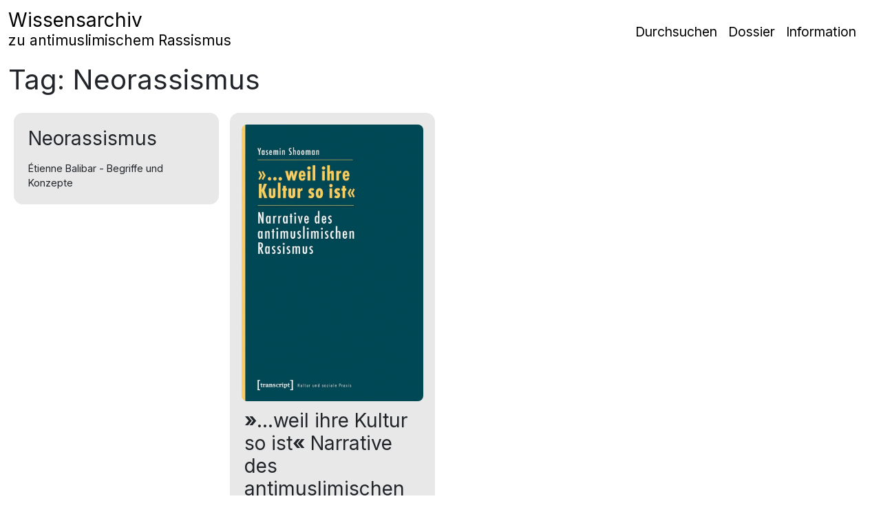

--- FILE ---
content_type: text/html; charset=UTF-8
request_url: https://wissensarchiv.binational-leipzig.de/object_tag/neorassismus/
body_size: 44467
content:
<!DOCTYPE html>
<html lang="de" prefix="og: https://ogp.me/ns#">
<head>
	<meta charset="UTF-8">
	<meta name="viewport" content="width=device-width, initial-scale=1, shrink-to-fit=no">
	<link rel="profile" href="http://gmpg.org/xfn/11">
	
<!-- Suchmaschinen-Optimierung durch Rank Math PRO - https://rankmath.com/ -->
<title>Neorassismus - Wissensarchiv</title>
<meta name="robots" content="follow, index, max-snippet:-1, max-video-preview:-1, max-image-preview:large"/>
<link rel="canonical" href="https://wissensarchiv.binational-leipzig.de/object_tag/neorassismus/" />
<meta property="og:locale" content="de_DE" />
<meta property="og:type" content="article" />
<meta property="og:title" content="Neorassismus - Wissensarchiv" />
<meta property="og:url" content="https://wissensarchiv.binational-leipzig.de/object_tag/neorassismus/" />
<meta property="og:site_name" content="Wissensarchiv" />
<meta property="og:image" content="https://wissensarchiv.binational-leipzig.de/wp-content/uploads/2023/07/WA_Home.jpg" />
<meta property="og:image:secure_url" content="https://wissensarchiv.binational-leipzig.de/wp-content/uploads/2023/07/WA_Home.jpg" />
<meta property="og:image:width" content="1887" />
<meta property="og:image:height" content="1156" />
<meta property="og:image:type" content="image/jpeg" />
<meta name="twitter:card" content="summary_large_image" />
<meta name="twitter:title" content="Neorassismus - Wissensarchiv" />
<meta name="twitter:image" content="https://wissensarchiv.binational-leipzig.de/wp-content/uploads/2023/07/WA_Home.jpg" />
<meta name="twitter:label1" content="Objekte" />
<meta name="twitter:data1" content="2" />
<script type="application/ld+json" class="rank-math-schema">{"@context":"https://schema.org","@graph":[{"@type":"Organization","@id":"https://wissensarchiv.binational-leipzig.de/#organization","name":"Wissensarchiv"},{"@type":"WebSite","@id":"https://wissensarchiv.binational-leipzig.de/#website","url":"https://wissensarchiv.binational-leipzig.de","name":"Wissensarchiv","publisher":{"@id":"https://wissensarchiv.binational-leipzig.de/#organization"},"inLanguage":"de"},{"@type":"CollectionPage","@id":"https://wissensarchiv.binational-leipzig.de/object_tag/neorassismus/#webpage","url":"https://wissensarchiv.binational-leipzig.de/object_tag/neorassismus/","name":"Neorassismus - Wissensarchiv","isPartOf":{"@id":"https://wissensarchiv.binational-leipzig.de/#website"},"inLanguage":"de"}]}</script>
<!-- /Rank Math WordPress SEO Plugin -->

<link rel='dns-prefetch' href='//cdn.jsdelivr.net' />
<link rel='dns-prefetch' href='//www.googletagmanager.com' />
		<style>
			.lazyload,
			.lazyloading {
				max-width: 100%;
			}
		</style>
		<style id='wp-img-auto-sizes-contain-inline-css'>
img:is([sizes=auto i],[sizes^="auto," i]){contain-intrinsic-size:3000px 1500px}
/*# sourceURL=wp-img-auto-sizes-contain-inline-css */
</style>
<style id='wp-block-library-inline-css'>
:root{--wp-block-synced-color:#7a00df;--wp-block-synced-color--rgb:122,0,223;--wp-bound-block-color:var(--wp-block-synced-color);--wp-editor-canvas-background:#ddd;--wp-admin-theme-color:#007cba;--wp-admin-theme-color--rgb:0,124,186;--wp-admin-theme-color-darker-10:#006ba1;--wp-admin-theme-color-darker-10--rgb:0,107,160.5;--wp-admin-theme-color-darker-20:#005a87;--wp-admin-theme-color-darker-20--rgb:0,90,135;--wp-admin-border-width-focus:2px}@media (min-resolution:192dpi){:root{--wp-admin-border-width-focus:1.5px}}.wp-element-button{cursor:pointer}:root .has-very-light-gray-background-color{background-color:#eee}:root .has-very-dark-gray-background-color{background-color:#313131}:root .has-very-light-gray-color{color:#eee}:root .has-very-dark-gray-color{color:#313131}:root .has-vivid-green-cyan-to-vivid-cyan-blue-gradient-background{background:linear-gradient(135deg,#00d084,#0693e3)}:root .has-purple-crush-gradient-background{background:linear-gradient(135deg,#34e2e4,#4721fb 50%,#ab1dfe)}:root .has-hazy-dawn-gradient-background{background:linear-gradient(135deg,#faaca8,#dad0ec)}:root .has-subdued-olive-gradient-background{background:linear-gradient(135deg,#fafae1,#67a671)}:root .has-atomic-cream-gradient-background{background:linear-gradient(135deg,#fdd79a,#004a59)}:root .has-nightshade-gradient-background{background:linear-gradient(135deg,#330968,#31cdcf)}:root .has-midnight-gradient-background{background:linear-gradient(135deg,#020381,#2874fc)}:root{--wp--preset--font-size--normal:16px;--wp--preset--font-size--huge:42px}.has-regular-font-size{font-size:1em}.has-larger-font-size{font-size:2.625em}.has-normal-font-size{font-size:var(--wp--preset--font-size--normal)}.has-huge-font-size{font-size:var(--wp--preset--font-size--huge)}.has-text-align-center{text-align:center}.has-text-align-left{text-align:left}.has-text-align-right{text-align:right}.has-fit-text{white-space:nowrap!important}#end-resizable-editor-section{display:none}.aligncenter{clear:both}.items-justified-left{justify-content:flex-start}.items-justified-center{justify-content:center}.items-justified-right{justify-content:flex-end}.items-justified-space-between{justify-content:space-between}.screen-reader-text{border:0;clip-path:inset(50%);height:1px;margin:-1px;overflow:hidden;padding:0;position:absolute;width:1px;word-wrap:normal!important}.screen-reader-text:focus{background-color:#ddd;clip-path:none;color:#444;display:block;font-size:1em;height:auto;left:5px;line-height:normal;padding:15px 23px 14px;text-decoration:none;top:5px;width:auto;z-index:100000}html :where(.has-border-color){border-style:solid}html :where([style*=border-top-color]){border-top-style:solid}html :where([style*=border-right-color]){border-right-style:solid}html :where([style*=border-bottom-color]){border-bottom-style:solid}html :where([style*=border-left-color]){border-left-style:solid}html :where([style*=border-width]){border-style:solid}html :where([style*=border-top-width]){border-top-style:solid}html :where([style*=border-right-width]){border-right-style:solid}html :where([style*=border-bottom-width]){border-bottom-style:solid}html :where([style*=border-left-width]){border-left-style:solid}html :where(img[class*=wp-image-]){height:auto;max-width:100%}:where(figure){margin:0 0 1em}html :where(.is-position-sticky){--wp-admin--admin-bar--position-offset:var(--wp-admin--admin-bar--height,0px)}@media screen and (max-width:600px){html :where(.is-position-sticky){--wp-admin--admin-bar--position-offset:0px}}

/*# sourceURL=wp-block-library-inline-css */
</style><style id='wp-block-image-inline-css'>
.wp-block-image>a,.wp-block-image>figure>a{display:inline-block}.wp-block-image img{box-sizing:border-box;height:auto;max-width:100%;vertical-align:bottom}@media not (prefers-reduced-motion){.wp-block-image img.hide{visibility:hidden}.wp-block-image img.show{animation:show-content-image .4s}}.wp-block-image[style*=border-radius] img,.wp-block-image[style*=border-radius]>a{border-radius:inherit}.wp-block-image.has-custom-border img{box-sizing:border-box}.wp-block-image.aligncenter{text-align:center}.wp-block-image.alignfull>a,.wp-block-image.alignwide>a{width:100%}.wp-block-image.alignfull img,.wp-block-image.alignwide img{height:auto;width:100%}.wp-block-image .aligncenter,.wp-block-image .alignleft,.wp-block-image .alignright,.wp-block-image.aligncenter,.wp-block-image.alignleft,.wp-block-image.alignright{display:table}.wp-block-image .aligncenter>figcaption,.wp-block-image .alignleft>figcaption,.wp-block-image .alignright>figcaption,.wp-block-image.aligncenter>figcaption,.wp-block-image.alignleft>figcaption,.wp-block-image.alignright>figcaption{caption-side:bottom;display:table-caption}.wp-block-image .alignleft{float:left;margin:.5em 1em .5em 0}.wp-block-image .alignright{float:right;margin:.5em 0 .5em 1em}.wp-block-image .aligncenter{margin-left:auto;margin-right:auto}.wp-block-image :where(figcaption){margin-bottom:1em;margin-top:.5em}.wp-block-image.is-style-circle-mask img{border-radius:9999px}@supports ((-webkit-mask-image:none) or (mask-image:none)) or (-webkit-mask-image:none){.wp-block-image.is-style-circle-mask img{border-radius:0;-webkit-mask-image:url('data:image/svg+xml;utf8,<svg viewBox="0 0 100 100" xmlns="http://www.w3.org/2000/svg"><circle cx="50" cy="50" r="50"/></svg>');mask-image:url('data:image/svg+xml;utf8,<svg viewBox="0 0 100 100" xmlns="http://www.w3.org/2000/svg"><circle cx="50" cy="50" r="50"/></svg>');mask-mode:alpha;-webkit-mask-position:center;mask-position:center;-webkit-mask-repeat:no-repeat;mask-repeat:no-repeat;-webkit-mask-size:contain;mask-size:contain}}:root :where(.wp-block-image.is-style-rounded img,.wp-block-image .is-style-rounded img){border-radius:9999px}.wp-block-image figure{margin:0}.wp-lightbox-container{display:flex;flex-direction:column;position:relative}.wp-lightbox-container img{cursor:zoom-in}.wp-lightbox-container img:hover+button{opacity:1}.wp-lightbox-container button{align-items:center;backdrop-filter:blur(16px) saturate(180%);background-color:#5a5a5a40;border:none;border-radius:4px;cursor:zoom-in;display:flex;height:20px;justify-content:center;opacity:0;padding:0;position:absolute;right:16px;text-align:center;top:16px;width:20px;z-index:100}@media not (prefers-reduced-motion){.wp-lightbox-container button{transition:opacity .2s ease}}.wp-lightbox-container button:focus-visible{outline:3px auto #5a5a5a40;outline:3px auto -webkit-focus-ring-color;outline-offset:3px}.wp-lightbox-container button:hover{cursor:pointer;opacity:1}.wp-lightbox-container button:focus{opacity:1}.wp-lightbox-container button:focus,.wp-lightbox-container button:hover,.wp-lightbox-container button:not(:hover):not(:active):not(.has-background){background-color:#5a5a5a40;border:none}.wp-lightbox-overlay{box-sizing:border-box;cursor:zoom-out;height:100vh;left:0;overflow:hidden;position:fixed;top:0;visibility:hidden;width:100%;z-index:100000}.wp-lightbox-overlay .close-button{align-items:center;cursor:pointer;display:flex;justify-content:center;min-height:40px;min-width:40px;padding:0;position:absolute;right:calc(env(safe-area-inset-right) + 16px);top:calc(env(safe-area-inset-top) + 16px);z-index:5000000}.wp-lightbox-overlay .close-button:focus,.wp-lightbox-overlay .close-button:hover,.wp-lightbox-overlay .close-button:not(:hover):not(:active):not(.has-background){background:none;border:none}.wp-lightbox-overlay .lightbox-image-container{height:var(--wp--lightbox-container-height);left:50%;overflow:hidden;position:absolute;top:50%;transform:translate(-50%,-50%);transform-origin:top left;width:var(--wp--lightbox-container-width);z-index:9999999999}.wp-lightbox-overlay .wp-block-image{align-items:center;box-sizing:border-box;display:flex;height:100%;justify-content:center;margin:0;position:relative;transform-origin:0 0;width:100%;z-index:3000000}.wp-lightbox-overlay .wp-block-image img{height:var(--wp--lightbox-image-height);min-height:var(--wp--lightbox-image-height);min-width:var(--wp--lightbox-image-width);width:var(--wp--lightbox-image-width)}.wp-lightbox-overlay .wp-block-image figcaption{display:none}.wp-lightbox-overlay button{background:none;border:none}.wp-lightbox-overlay .scrim{background-color:#fff;height:100%;opacity:.9;position:absolute;width:100%;z-index:2000000}.wp-lightbox-overlay.active{visibility:visible}@media not (prefers-reduced-motion){.wp-lightbox-overlay.active{animation:turn-on-visibility .25s both}.wp-lightbox-overlay.active img{animation:turn-on-visibility .35s both}.wp-lightbox-overlay.show-closing-animation:not(.active){animation:turn-off-visibility .35s both}.wp-lightbox-overlay.show-closing-animation:not(.active) img{animation:turn-off-visibility .25s both}.wp-lightbox-overlay.zoom.active{animation:none;opacity:1;visibility:visible}.wp-lightbox-overlay.zoom.active .lightbox-image-container{animation:lightbox-zoom-in .4s}.wp-lightbox-overlay.zoom.active .lightbox-image-container img{animation:none}.wp-lightbox-overlay.zoom.active .scrim{animation:turn-on-visibility .4s forwards}.wp-lightbox-overlay.zoom.show-closing-animation:not(.active){animation:none}.wp-lightbox-overlay.zoom.show-closing-animation:not(.active) .lightbox-image-container{animation:lightbox-zoom-out .4s}.wp-lightbox-overlay.zoom.show-closing-animation:not(.active) .lightbox-image-container img{animation:none}.wp-lightbox-overlay.zoom.show-closing-animation:not(.active) .scrim{animation:turn-off-visibility .4s forwards}}@keyframes show-content-image{0%{visibility:hidden}99%{visibility:hidden}to{visibility:visible}}@keyframes turn-on-visibility{0%{opacity:0}to{opacity:1}}@keyframes turn-off-visibility{0%{opacity:1;visibility:visible}99%{opacity:0;visibility:visible}to{opacity:0;visibility:hidden}}@keyframes lightbox-zoom-in{0%{transform:translate(calc((-100vw + var(--wp--lightbox-scrollbar-width))/2 + var(--wp--lightbox-initial-left-position)),calc(-50vh + var(--wp--lightbox-initial-top-position))) scale(var(--wp--lightbox-scale))}to{transform:translate(-50%,-50%) scale(1)}}@keyframes lightbox-zoom-out{0%{transform:translate(-50%,-50%) scale(1);visibility:visible}99%{visibility:visible}to{transform:translate(calc((-100vw + var(--wp--lightbox-scrollbar-width))/2 + var(--wp--lightbox-initial-left-position)),calc(-50vh + var(--wp--lightbox-initial-top-position))) scale(var(--wp--lightbox-scale));visibility:hidden}}
/*# sourceURL=https://wissensarchiv.binational-leipzig.de/wp-includes/blocks/image/style.min.css */
</style>
<style id='wp-block-columns-inline-css'>
.wp-block-columns{box-sizing:border-box;display:flex;flex-wrap:wrap!important}@media (min-width:782px){.wp-block-columns{flex-wrap:nowrap!important}}.wp-block-columns{align-items:normal!important}.wp-block-columns.are-vertically-aligned-top{align-items:flex-start}.wp-block-columns.are-vertically-aligned-center{align-items:center}.wp-block-columns.are-vertically-aligned-bottom{align-items:flex-end}@media (max-width:781px){.wp-block-columns:not(.is-not-stacked-on-mobile)>.wp-block-column{flex-basis:100%!important}}@media (min-width:782px){.wp-block-columns:not(.is-not-stacked-on-mobile)>.wp-block-column{flex-basis:0;flex-grow:1}.wp-block-columns:not(.is-not-stacked-on-mobile)>.wp-block-column[style*=flex-basis]{flex-grow:0}}.wp-block-columns.is-not-stacked-on-mobile{flex-wrap:nowrap!important}.wp-block-columns.is-not-stacked-on-mobile>.wp-block-column{flex-basis:0;flex-grow:1}.wp-block-columns.is-not-stacked-on-mobile>.wp-block-column[style*=flex-basis]{flex-grow:0}:where(.wp-block-columns){margin-bottom:1.75em}:where(.wp-block-columns.has-background){padding:1.25em 2.375em}.wp-block-column{flex-grow:1;min-width:0;overflow-wrap:break-word;word-break:break-word}.wp-block-column.is-vertically-aligned-top{align-self:flex-start}.wp-block-column.is-vertically-aligned-center{align-self:center}.wp-block-column.is-vertically-aligned-bottom{align-self:flex-end}.wp-block-column.is-vertically-aligned-stretch{align-self:stretch}.wp-block-column.is-vertically-aligned-bottom,.wp-block-column.is-vertically-aligned-center,.wp-block-column.is-vertically-aligned-top{width:100%}
/*# sourceURL=https://wissensarchiv.binational-leipzig.de/wp-includes/blocks/columns/style.min.css */
</style>
<style id='wp-block-paragraph-inline-css'>
.is-small-text{font-size:.875em}.is-regular-text{font-size:1em}.is-large-text{font-size:2.25em}.is-larger-text{font-size:3em}.has-drop-cap:not(:focus):first-letter{float:left;font-size:8.4em;font-style:normal;font-weight:100;line-height:.68;margin:.05em .1em 0 0;text-transform:uppercase}body.rtl .has-drop-cap:not(:focus):first-letter{float:none;margin-left:.1em}p.has-drop-cap.has-background{overflow:hidden}:root :where(p.has-background){padding:1.25em 2.375em}:where(p.has-text-color:not(.has-link-color)) a{color:inherit}p.has-text-align-left[style*="writing-mode:vertical-lr"],p.has-text-align-right[style*="writing-mode:vertical-rl"]{rotate:180deg}
/*# sourceURL=https://wissensarchiv.binational-leipzig.de/wp-includes/blocks/paragraph/style.min.css */
</style>
<style id='global-styles-inline-css'>
:root{--wp--preset--aspect-ratio--square: 1;--wp--preset--aspect-ratio--4-3: 4/3;--wp--preset--aspect-ratio--3-4: 3/4;--wp--preset--aspect-ratio--3-2: 3/2;--wp--preset--aspect-ratio--2-3: 2/3;--wp--preset--aspect-ratio--16-9: 16/9;--wp--preset--aspect-ratio--9-16: 9/16;--wp--preset--color--black: #000000;--wp--preset--color--cyan-bluish-gray: #abb8c3;--wp--preset--color--white: #fff;--wp--preset--color--pale-pink: #f78da7;--wp--preset--color--vivid-red: #cf2e2e;--wp--preset--color--luminous-vivid-orange: #ff6900;--wp--preset--color--luminous-vivid-amber: #fcb900;--wp--preset--color--light-green-cyan: #7bdcb5;--wp--preset--color--vivid-green-cyan: #00d084;--wp--preset--color--pale-cyan-blue: #8ed1fc;--wp--preset--color--vivid-cyan-blue: #0693e3;--wp--preset--color--vivid-purple: #9b51e0;--wp--preset--color--blue: #0d6efd;--wp--preset--color--indigo: #6610f2;--wp--preset--color--purple: #5533ff;--wp--preset--color--pink: #d63384;--wp--preset--color--red: #dc3545;--wp--preset--color--orange: #fd7e14;--wp--preset--color--yellow: #ffc107;--wp--preset--color--green: #198754;--wp--preset--color--teal: #20c997;--wp--preset--color--cyan: #0dcaf0;--wp--preset--color--gray: #6c757d;--wp--preset--color--gray-dark: #343a40;--wp--preset--gradient--vivid-cyan-blue-to-vivid-purple: linear-gradient(135deg,rgb(6,147,227) 0%,rgb(155,81,224) 100%);--wp--preset--gradient--light-green-cyan-to-vivid-green-cyan: linear-gradient(135deg,rgb(122,220,180) 0%,rgb(0,208,130) 100%);--wp--preset--gradient--luminous-vivid-amber-to-luminous-vivid-orange: linear-gradient(135deg,rgb(252,185,0) 0%,rgb(255,105,0) 100%);--wp--preset--gradient--luminous-vivid-orange-to-vivid-red: linear-gradient(135deg,rgb(255,105,0) 0%,rgb(207,46,46) 100%);--wp--preset--gradient--very-light-gray-to-cyan-bluish-gray: linear-gradient(135deg,rgb(238,238,238) 0%,rgb(169,184,195) 100%);--wp--preset--gradient--cool-to-warm-spectrum: linear-gradient(135deg,rgb(74,234,220) 0%,rgb(151,120,209) 20%,rgb(207,42,186) 40%,rgb(238,44,130) 60%,rgb(251,105,98) 80%,rgb(254,248,76) 100%);--wp--preset--gradient--blush-light-purple: linear-gradient(135deg,rgb(255,206,236) 0%,rgb(152,150,240) 100%);--wp--preset--gradient--blush-bordeaux: linear-gradient(135deg,rgb(254,205,165) 0%,rgb(254,45,45) 50%,rgb(107,0,62) 100%);--wp--preset--gradient--luminous-dusk: linear-gradient(135deg,rgb(255,203,112) 0%,rgb(199,81,192) 50%,rgb(65,88,208) 100%);--wp--preset--gradient--pale-ocean: linear-gradient(135deg,rgb(255,245,203) 0%,rgb(182,227,212) 50%,rgb(51,167,181) 100%);--wp--preset--gradient--electric-grass: linear-gradient(135deg,rgb(202,248,128) 0%,rgb(113,206,126) 100%);--wp--preset--gradient--midnight: linear-gradient(135deg,rgb(2,3,129) 0%,rgb(40,116,252) 100%);--wp--preset--font-size--small: 13px;--wp--preset--font-size--medium: 20px;--wp--preset--font-size--large: 36px;--wp--preset--font-size--x-large: 42px;--wp--preset--spacing--20: 0.44rem;--wp--preset--spacing--30: 0.67rem;--wp--preset--spacing--40: 1rem;--wp--preset--spacing--50: 1.5rem;--wp--preset--spacing--60: 2.25rem;--wp--preset--spacing--70: 3.38rem;--wp--preset--spacing--80: 5.06rem;--wp--preset--shadow--natural: 6px 6px 9px rgba(0, 0, 0, 0.2);--wp--preset--shadow--deep: 12px 12px 50px rgba(0, 0, 0, 0.4);--wp--preset--shadow--sharp: 6px 6px 0px rgba(0, 0, 0, 0.2);--wp--preset--shadow--outlined: 6px 6px 0px -3px rgb(255, 255, 255), 6px 6px rgb(0, 0, 0);--wp--preset--shadow--crisp: 6px 6px 0px rgb(0, 0, 0);}:where(.is-layout-flex){gap: 0.5em;}:where(.is-layout-grid){gap: 0.5em;}body .is-layout-flex{display: flex;}.is-layout-flex{flex-wrap: wrap;align-items: center;}.is-layout-flex > :is(*, div){margin: 0;}body .is-layout-grid{display: grid;}.is-layout-grid > :is(*, div){margin: 0;}:where(.wp-block-columns.is-layout-flex){gap: 2em;}:where(.wp-block-columns.is-layout-grid){gap: 2em;}:where(.wp-block-post-template.is-layout-flex){gap: 1.25em;}:where(.wp-block-post-template.is-layout-grid){gap: 1.25em;}.has-black-color{color: var(--wp--preset--color--black) !important;}.has-cyan-bluish-gray-color{color: var(--wp--preset--color--cyan-bluish-gray) !important;}.has-white-color{color: var(--wp--preset--color--white) !important;}.has-pale-pink-color{color: var(--wp--preset--color--pale-pink) !important;}.has-vivid-red-color{color: var(--wp--preset--color--vivid-red) !important;}.has-luminous-vivid-orange-color{color: var(--wp--preset--color--luminous-vivid-orange) !important;}.has-luminous-vivid-amber-color{color: var(--wp--preset--color--luminous-vivid-amber) !important;}.has-light-green-cyan-color{color: var(--wp--preset--color--light-green-cyan) !important;}.has-vivid-green-cyan-color{color: var(--wp--preset--color--vivid-green-cyan) !important;}.has-pale-cyan-blue-color{color: var(--wp--preset--color--pale-cyan-blue) !important;}.has-vivid-cyan-blue-color{color: var(--wp--preset--color--vivid-cyan-blue) !important;}.has-vivid-purple-color{color: var(--wp--preset--color--vivid-purple) !important;}.has-black-background-color{background-color: var(--wp--preset--color--black) !important;}.has-cyan-bluish-gray-background-color{background-color: var(--wp--preset--color--cyan-bluish-gray) !important;}.has-white-background-color{background-color: var(--wp--preset--color--white) !important;}.has-pale-pink-background-color{background-color: var(--wp--preset--color--pale-pink) !important;}.has-vivid-red-background-color{background-color: var(--wp--preset--color--vivid-red) !important;}.has-luminous-vivid-orange-background-color{background-color: var(--wp--preset--color--luminous-vivid-orange) !important;}.has-luminous-vivid-amber-background-color{background-color: var(--wp--preset--color--luminous-vivid-amber) !important;}.has-light-green-cyan-background-color{background-color: var(--wp--preset--color--light-green-cyan) !important;}.has-vivid-green-cyan-background-color{background-color: var(--wp--preset--color--vivid-green-cyan) !important;}.has-pale-cyan-blue-background-color{background-color: var(--wp--preset--color--pale-cyan-blue) !important;}.has-vivid-cyan-blue-background-color{background-color: var(--wp--preset--color--vivid-cyan-blue) !important;}.has-vivid-purple-background-color{background-color: var(--wp--preset--color--vivid-purple) !important;}.has-black-border-color{border-color: var(--wp--preset--color--black) !important;}.has-cyan-bluish-gray-border-color{border-color: var(--wp--preset--color--cyan-bluish-gray) !important;}.has-white-border-color{border-color: var(--wp--preset--color--white) !important;}.has-pale-pink-border-color{border-color: var(--wp--preset--color--pale-pink) !important;}.has-vivid-red-border-color{border-color: var(--wp--preset--color--vivid-red) !important;}.has-luminous-vivid-orange-border-color{border-color: var(--wp--preset--color--luminous-vivid-orange) !important;}.has-luminous-vivid-amber-border-color{border-color: var(--wp--preset--color--luminous-vivid-amber) !important;}.has-light-green-cyan-border-color{border-color: var(--wp--preset--color--light-green-cyan) !important;}.has-vivid-green-cyan-border-color{border-color: var(--wp--preset--color--vivid-green-cyan) !important;}.has-pale-cyan-blue-border-color{border-color: var(--wp--preset--color--pale-cyan-blue) !important;}.has-vivid-cyan-blue-border-color{border-color: var(--wp--preset--color--vivid-cyan-blue) !important;}.has-vivid-purple-border-color{border-color: var(--wp--preset--color--vivid-purple) !important;}.has-vivid-cyan-blue-to-vivid-purple-gradient-background{background: var(--wp--preset--gradient--vivid-cyan-blue-to-vivid-purple) !important;}.has-light-green-cyan-to-vivid-green-cyan-gradient-background{background: var(--wp--preset--gradient--light-green-cyan-to-vivid-green-cyan) !important;}.has-luminous-vivid-amber-to-luminous-vivid-orange-gradient-background{background: var(--wp--preset--gradient--luminous-vivid-amber-to-luminous-vivid-orange) !important;}.has-luminous-vivid-orange-to-vivid-red-gradient-background{background: var(--wp--preset--gradient--luminous-vivid-orange-to-vivid-red) !important;}.has-very-light-gray-to-cyan-bluish-gray-gradient-background{background: var(--wp--preset--gradient--very-light-gray-to-cyan-bluish-gray) !important;}.has-cool-to-warm-spectrum-gradient-background{background: var(--wp--preset--gradient--cool-to-warm-spectrum) !important;}.has-blush-light-purple-gradient-background{background: var(--wp--preset--gradient--blush-light-purple) !important;}.has-blush-bordeaux-gradient-background{background: var(--wp--preset--gradient--blush-bordeaux) !important;}.has-luminous-dusk-gradient-background{background: var(--wp--preset--gradient--luminous-dusk) !important;}.has-pale-ocean-gradient-background{background: var(--wp--preset--gradient--pale-ocean) !important;}.has-electric-grass-gradient-background{background: var(--wp--preset--gradient--electric-grass) !important;}.has-midnight-gradient-background{background: var(--wp--preset--gradient--midnight) !important;}.has-small-font-size{font-size: var(--wp--preset--font-size--small) !important;}.has-medium-font-size{font-size: var(--wp--preset--font-size--medium) !important;}.has-large-font-size{font-size: var(--wp--preset--font-size--large) !important;}.has-x-large-font-size{font-size: var(--wp--preset--font-size--x-large) !important;}
:where(.wp-block-columns.is-layout-flex){gap: 2em;}:where(.wp-block-columns.is-layout-grid){gap: 2em;}
/*# sourceURL=global-styles-inline-css */
</style>
<style id='core-block-supports-inline-css'>
.wp-container-core-columns-is-layout-9d6595d7{flex-wrap:nowrap;}
/*# sourceURL=core-block-supports-inline-css */
</style>

<style id='classic-theme-styles-inline-css'>
/*! This file is auto-generated */
.wp-block-button__link{color:#fff;background-color:#32373c;border-radius:9999px;box-shadow:none;text-decoration:none;padding:calc(.667em + 2px) calc(1.333em + 2px);font-size:1.125em}.wp-block-file__button{background:#32373c;color:#fff;text-decoration:none}
/*# sourceURL=/wp-includes/css/classic-themes.min.css */
</style>
<link rel='stylesheet' id='bootstrap-css-css' href='https://cdn.jsdelivr.net/npm/bootstrap@5.3.1/dist/css/bootstrap.min.css?ver=6.9' media='all' />
<link rel='stylesheet' id='wa-styles-css' href='https://wissensarchiv.binational-leipzig.de/wp-content/themes/wissensarchiv/css/wa.css?ver=1.1.0' media='all' />
<link rel='stylesheet' id='understrap-styles-css' href='https://wissensarchiv.binational-leipzig.de/wp-content/themes/understrap/css/theme.min.css?ver=1.1.0.1713339438' media='all' />
<script src="https://wissensarchiv.binational-leipzig.de/wp-includes/js/jquery/jquery.min.js?ver=3.7.1" id="jquery-core-js"></script>
<script src="https://wissensarchiv.binational-leipzig.de/wp-includes/js/jquery/jquery-migrate.min.js?ver=3.4.1" id="jquery-migrate-js"></script>
<script src="https://wissensarchiv.binational-leipzig.de/wp-content/themes/wissensarchiv/js/masonry.pkgd.min.js?ver=6.9" id="masonry_js-js"></script>

<!-- Google Tag (gtac.js) durch Site-Kit hinzugefügt -->
<!-- Von Site Kit hinzugefügtes Google-Analytics-Snippet -->
<script src="https://www.googletagmanager.com/gtag/js?id=G-2ZKVL2KBJJ" id="google_gtagjs-js" async></script>
<script id="google_gtagjs-js-after">
window.dataLayer = window.dataLayer || [];function gtag(){dataLayer.push(arguments);}
gtag("set","linker",{"domains":["wissensarchiv.binational-leipzig.de"]});
gtag("js", new Date());
gtag("set", "developer_id.dZTNiMT", true);
gtag("config", "G-2ZKVL2KBJJ");
//# sourceURL=google_gtagjs-js-after
</script>
<link rel="https://api.w.org/" href="https://wissensarchiv.binational-leipzig.de/wp-json/" /><link rel="alternate" title="JSON" type="application/json" href="https://wissensarchiv.binational-leipzig.de/wp-json/wp/v2/object_tag/578" /><meta name="generator" content="Site Kit by Google 1.166.0" />		<script>
			document.documentElement.className = document.documentElement.className.replace('no-js', 'js');
		</script>
				<style>
			.no-js img.lazyload {
				display: none;
			}

			figure.wp-block-image img.lazyloading {
				min-width: 150px;
			}

			.lazyload,
			.lazyloading {
				--smush-placeholder-width: 100px;
				--smush-placeholder-aspect-ratio: 1/1;
				width: var(--smush-image-width, var(--smush-placeholder-width)) !important;
				aspect-ratio: var(--smush-image-aspect-ratio, var(--smush-placeholder-aspect-ratio)) !important;
			}

						.lazyload, .lazyloading {
				opacity: 0;
			}

			.lazyloaded {
				opacity: 1;
				transition: opacity 400ms;
				transition-delay: 0ms;
			}

					</style>
		<meta name="mobile-web-app-capable" content="yes">
<meta name="apple-mobile-web-app-capable" content="yes">
<meta name="apple-mobile-web-app-title" content="Wissensarchiv - zu antimuslimischem Rassismus">
<style id="uagb-style-conditional-extension">@media (min-width: 1025px){body .uag-hide-desktop.uagb-google-map__wrap,body .uag-hide-desktop{display:none !important}}@media (min-width: 768px) and (max-width: 1024px){body .uag-hide-tab.uagb-google-map__wrap,body .uag-hide-tab{display:none !important}}@media (max-width: 767px){body .uag-hide-mob.uagb-google-map__wrap,body .uag-hide-mob{display:none !important}}</style><style id="uagb-style-frontend-578">.uag-blocks-common-selector{z-index:var(--z-index-desktop) !important}@media (max-width: 976px){.uag-blocks-common-selector{z-index:var(--z-index-tablet) !important}}@media (max-width: 767px){.uag-blocks-common-selector{z-index:var(--z-index-mobile) !important}}
</style><link rel="icon" href="https://wissensarchiv.binational-leipzig.de/wp-content/uploads/2024/08/cropped-wa_icon-32x32.png" sizes="32x32" />
<link rel="icon" href="https://wissensarchiv.binational-leipzig.de/wp-content/uploads/2024/08/cropped-wa_icon-192x192.png" sizes="192x192" />
<link rel="apple-touch-icon" href="https://wissensarchiv.binational-leipzig.de/wp-content/uploads/2024/08/cropped-wa_icon-180x180.png" />
<meta name="msapplication-TileImage" content="https://wissensarchiv.binational-leipzig.de/wp-content/uploads/2024/08/cropped-wa_icon-270x270.png" />
</head>

<body class="archive tax-object_tag term-neorassismus term-578 wp-embed-responsive wp-theme-understrap wp-child-theme-wissensarchiv hfeed understrap-no-sidebar" itemscope itemtype="http://schema.org/WebSite">
<div class="site" id="page">

	<!-- ******************* The Navbar Area ******************* -->
	<header id="wrapper-navbar">

		<a class="skip-link sr-only sr-only-focusable" href="#content">Zum Inhalt springen</a>

		
<nav id="main-nav" class="navbar navbar-expand-md navbar-light" aria-labelledby="main-nav-label">

	<h2 id="main-nav-label" class="screen-reader-text">
		Hauptnavigation	</h2>

	<div class="container-fluid">

		<!-- Your site title as branding in the menu -->
		
							<a class="h2 navbar-brand" rel="home" href="https://wissensarchiv.binational-leipzig.de/" itemprop="url">Wissensarchiv <small>zu antimuslimischem Rassismus</small></a>
			
				<!-- end custom logo -->

		<button class="navbar-toggler" type="button" data-bs-toggle="offcanvas" data-bs-target="#navbarNavOffcanvas" aria-controls="navbarNavOffcanvas" aria-expanded="false" aria-label="Navigation umschalten">
			<span class="navbar-toggler-icon"></span>
		</button>

		<div class="offcanvas offcanvas-end" tabindex="-1" id="navbarNavOffcanvas">

			<div class="offcanvas-header justify-content-end">
				<button type="button" class="btn-close btn-close-white text-reset" data-bs-dismiss="offcanvas" aria-label="Close"></button>
			</div><!-- .offcancas-header -->

			<!-- The WordPress Menu goes here -->
			<div class="offcanvas-body"><ul id="main-menu" class="navbar-nav justify-content-end flex-grow-1 pe-3"><li itemscope="itemscope" itemtype="https://www.schema.org/SiteNavigationElement" id="menu-item-62" class="menu-item menu-item-type-post_type menu-item-object-page menu-item-62 nav-item"><a title="Durchsuchen" href="https://wissensarchiv.binational-leipzig.de/durchsuchen/" class="nav-link">Durchsuchen</a></li>
<li itemscope="itemscope" itemtype="https://www.schema.org/SiteNavigationElement" id="menu-item-4467" class="menu-item menu-item-type-post_type menu-item-object-page menu-item-4467 nav-item"><a title="Dossier" href="https://wissensarchiv.binational-leipzig.de/dossier-amr/" class="nav-link">Dossier</a></li>
<li itemscope="itemscope" itemtype="https://www.schema.org/SiteNavigationElement" id="menu-item-2194" class="menu-item menu-item-type-post_type menu-item-object-page menu-item-2194 nav-item"><a title="Information" href="https://wissensarchiv.binational-leipzig.de/information/" class="nav-link">Information</a></li>
</ul></div>		</div><!-- .offcanvas -->

	</div><!-- .container(-fluid) -->

</nav><!-- .site-navigation -->

	</header><!-- #wrapper-navbar end -->

<div class="wrapper" id="archive-wrapper">

	<div class="container-fluid" id="content" tabindex="-1">

		<div class="row">



			<main class="site-main" id="main">

				

				<header class="page-header">
					<h1 class="page-title">Tag: <span>Neorassismus</span></h1>				</header><!-- .page-header -->

				<div id="ms-container" class="row m-0 pt-3 pb-5">

					<!--fwp-loop-->

					
					<a class="ms-item col-sm-12 col-md-3 col-12 col-lg-3 mb-3 p-0 modal-link"
						href="https://wissensarchiv.binational-leipzig.de/object/neorassismus/">
						<div class="rounded-25 bg-gray card p-3 mx-2">
							<div class="card-img-top">
															</div>
							<h3 class="card-title p-1">Neorassismus</h3>
							<span
								class="small p-1">Étienne Balibar								-
								Begriffe und Konzepte</span>
						</div>
					</a>

					
					
					<a class="ms-item col-sm-12 col-md-3 col-12 col-lg-3 mb-3 p-0 modal-link"
						href="https://wissensarchiv.binational-leipzig.de/object/weil-ihre-kultur-so-ist/">
						<div class="rounded-25 bg-gray card p-3 mx-2">
							<div class="card-img-top">
								<img width="720" height="1095" src="https://wissensarchiv.binational-leipzig.de/wp-content/uploads/2022/08/weil-ihre-kultur-so-ist.jpg" class="figure-img img-fluid rounded-3 wp-post-image" alt="weil ihre kultur so ist" decoding="async" fetchpriority="high" srcset="https://wissensarchiv.binational-leipzig.de/wp-content/uploads/2022/08/weil-ihre-kultur-so-ist.jpg 720w, https://wissensarchiv.binational-leipzig.de/wp-content/uploads/2022/08/weil-ihre-kultur-so-ist-197x300.jpg 197w, https://wissensarchiv.binational-leipzig.de/wp-content/uploads/2022/08/weil-ihre-kultur-so-ist-673x1024.jpg 673w" sizes="(max-width: 720px) 100vw, 720px" title="&lt;strong&gt;»&lt;/strong&gt;...weil ihre Kultur so ist&lt;strong&gt;«&lt;/strong&gt; Narrative des antimuslimischen Rassismus 1">							</div>
							<h3 class="card-title p-1"><strong>»</strong>&#8230;weil ihre Kultur so ist<strong>«</strong> Narrative des antimuslimischen Rassismus</h3>
							<span
								class="small p-1">Yasemin Shooman								-
								Literaturhinweise</span>
						</div>
					</a>

									</div>

			</main>


			<script>

				let grid = jQuery("#ms-container");
				grid.masonry({
					columnWidth: ".ms-item",
					itemSelector: ".ms-item"
				});

			</script>


			
		</div><!-- .row -->

	</div><!-- #content -->

</div><!-- #archive-wrapper -->



<!-- ******************* The Footer Full-width Widget Area ******************* -->

<div class="wrapper" id="wrapper-footer-full" role="complementary">

	<div class="container-fluid" id="footer-full-content" tabindex="-1">

		<div class="row">

			<div id="block-8" class="footer-widget widget_block widget-count-1 col-md-12">
<div class="wp-block-columns p-3 is-layout-flex wp-container-core-columns-is-layout-9d6595d7 wp-block-columns-is-layout-flex">
<div class="wp-block-column is-layout-flow wp-block-column-is-layout-flow">
<p class="has-small-font-size"><a href="http://wissensarchiv.binational-leipzig.de/impressum" data-type="URL">Impressum</a> <a href="https://wissensarchiv.binational-leipzig.de/datenschutzerklaerung/" data-type="URL" data-id="https://wissensarchiv.binational-leipzig.de/datenschutzerklaerung/">Datenschutz</a></p>
</div>



<div class="wp-block-column is-layout-flow wp-block-column-is-layout-flow"></div>



<div class="wp-block-column is-layout-flow wp-block-column-is-layout-flow"></div>



<div class="wp-block-column p-3 is-layout-flow wp-block-column-is-layout-flow"><div class="wp-block-image is-style-default">
<figure class="alignright size-full is-resized"><a href="https://binational-leipzig.de/" target="_blank" rel=" noreferrer noopener"><img loading="lazy" decoding="async" src="http://wissensarchiv.binational-leipzig.de/wp-content/uploads/2022/06/vb_logo.png" alt="" class="wp-image-413" width="227" height="85" srcset="https://wissensarchiv.binational-leipzig.de/wp-content/uploads/2022/06/vb_logo.png 1455w, https://wissensarchiv.binational-leipzig.de/wp-content/uploads/2022/06/vb_logo-300x113.png 300w, https://wissensarchiv.binational-leipzig.de/wp-content/uploads/2022/06/vb_logo-1024x385.png 1024w, https://wissensarchiv.binational-leipzig.de/wp-content/uploads/2022/06/vb_logo-768x289.png 768w" sizes="auto, (max-width: 227px) 100vw, 227px" /></a></figure>
</div></div>
</div>
</div><!-- .footer-widget -->
		</div>

	</div>

</div><!-- #wrapper-footer-full -->

<!-- <div class="wrapper" id="wrapper-footer">

	<div class="container-fluid">

		<div class="row">

			<div class="col-md-12">

				<footer class="site-footer" id="colophon">

					<div class="site-info">

						
					</div>

				</footer>

			</div>

		</div>

	</div>

</div> -->

</div>

<script type="speculationrules">
{"prefetch":[{"source":"document","where":{"and":[{"href_matches":"/*"},{"not":{"href_matches":["/wp-*.php","/wp-admin/*","/wp-content/uploads/*","/wp-content/*","/wp-content/plugins/*","/wp-content/themes/wissensarchiv/*","/wp-content/themes/understrap/*","/*\\?(.+)"]}},{"not":{"selector_matches":"a[rel~=\"nofollow\"]"}},{"not":{"selector_matches":".no-prefetch, .no-prefetch a"}}]},"eagerness":"conservative"}]}
</script>
<script src="https://cdn.jsdelivr.net/npm/bootstrap@5.3.1/dist/js/bootstrap.bundle.min.js?ver=5.3.1" id="bootstrap-js-js"></script>
<script id="bootstrap-js-js-after">
// Global değişkenler
        let modalInstance = null;
        let modalTitle = null;
        let modalContent = null;
        let isModalReady = false;
        const contentCache = {};

        // Modal'ı hemen hazırla (DOM yüklenir yüklenmez)
        function initializeModal() {
            if (isModalReady) return;

            // Modal HTML yapısını ekle
            const modalHTML = `
                <div class="modal modal-xl" id="postModal" tabindex="-1" aria-hidden="true">
                    <div class="modal-dialog modal-dialog-centered py-5">
                        <div class="modal-content">
                            <div class="modal-header d-none">
                                <h5 class="modal-title" id="postModalTitle">...</h5>
                                <button type="button" class="btn-close" data-bs-dismiss="modal" aria-label="Close"></button>
                            </div>
                            <div class="modal-body" id="postModalContent">
                                <div class="text-center">
                                    <div class="spinner-border text-primary" role="status">
                                        <span class="visually-hidden">Yükleniyor...</span>
                                    </div>
                                    <p class="mt-2">İçerik yükleniyor...</p>
                                </div>
                            </div>
                        </div>
                    </div>
                </div>`;
            
            document.body.insertAdjacentHTML("beforeend", modalHTML);

            // Modal instance'ı oluştur ve referansları al
            modalInstance = new bootstrap.Modal(document.getElementById("postModal"), {
                backdrop: true,
                keyboard: true,
                focus: true
            });
            
            modalTitle = document.getElementById("postModalTitle");
            modalContent = document.getElementById("postModalContent");
            
            isModalReady = true;
        }

        // Modal içerik yükleme fonksiyonu
        async function loadModalContent(postId) {
            // Cache'den kontrol et
            if (contentCache[postId]) {
                modalTitle.textContent = contentCache[postId].title;
                modalContent.innerHTML = contentCache[postId].content;
                return;
            }

            try {
                const response = await fetch(`/wp-json/modal/v1/post/${postId}`);
                const data = await response.json();

                if (data.success) {
                    modalTitle.textContent = data.data.title;

                    const parser = new DOMParser();
                    const contentDoc = parser.parseFromString(data.data.content, "text/html");
                    contentDoc.querySelectorAll("object[hidden]").forEach(el => el.removeAttribute("hidden"));

                    const finalContent = contentDoc.body.innerHTML;
                    modalContent.innerHTML = finalContent;

                    // Cache'e kaydet
                    contentCache[postId] = {
                        title: data.data.title,
                        content: finalContent
                    };
                } else {
                    modalTitle.textContent = "Hata";
                    modalContent.innerHTML = `<div class="alert alert-danger">${data.data?.message || "No Content."}</div>`;
                }
            } catch (error) {
                modalTitle.textContent = "Bağlantı Hatası";
                modalContent.innerHTML = `<div class="alert alert-danger">Error</div>`;
                console.error("Fetch Error:", error);
            }
        }

        // Hızlı modal gösterme fonksiyonu
        function showModal(postId) {
            // Modal hazır değilse hemen hazırla
            if (!isModalReady) {
                initializeModal();
            }

            // Loading state'i ayarla
            modalTitle.textContent = "...";
            modalContent.innerHTML = `
                <div class="text-center">
                    <div class="spinner-border text-primary" role="status">
                        <span class="visually-hidden">...</span>
                    </div>
                </div>`;

            // Modal'ı ANINDA göster
            modalInstance.show();

            // İçeriği asenkron yükle
            loadModalContent(postId);
        }

        // DOM hazır olduğunda modal'ı initialize et
        if (document.readyState === "loading") {
            document.addEventListener("DOMContentLoaded", initializeModal);
        } else {
            // DOM zaten hazırsa hemen çalıştır
            initializeModal();
        }

        // Click event listener (event delegation)
        document.addEventListener("click", function(event) {
            const link = event.target.closest(".modal-link");
            if (!link) return;

            event.preventDefault();

            // Post ID'yi al
            let postId = link.dataset.postId;

            if (!postId) {
                const classList = Array.from(link.classList);
                const idClass = classList.find(className => className.startsWith("id-"));
                if (idClass) {
                    postId = idClass.replace("id-", "");
                }
            }

            if (!postId) {
                alert("Post ID eksik.");
                return;
            }

            // Modal'ı hızlıca göster
            showModal(postId);
        });

        // Cache yönetimi
        if (typeof window.modalCacheCleanup === "undefined") {
            window.modalCacheCleanup = setInterval(() => {
                if (Object.keys(contentCache).length > 15) {
                    const keys = Object.keys(contentCache);
                    keys.slice(0, 5).forEach(key => delete contentCache[key]);
                }
            }, 300000); // 5 dakikada bir temizle
        }
    
//# sourceURL=bootstrap-js-js-after
</script>
<script src="https://wissensarchiv.binational-leipzig.de/wp-content/themes/wissensarchiv/js/wa.js?ver=1.1.0" id="wa-scripts-js"></script>

</body>

</html>


<!-- Performance optimized by Docket Cache: https://wordpress.org/plugins/docket-cache -->


--- FILE ---
content_type: text/css
request_url: https://wissensarchiv.binational-leipzig.de/wp-content/themes/wissensarchiv/css/wa.css?ver=1.1.0
body_size: 6724
content:
@import url('https://fonts.googleapis.com/css2?family=Inter:wght@200;400;700&family=Libre+Baskerville&display=swap');


html, body {
    max-width: 100% !important;
    overflow-x: hidden !important;
}

.admin-bar .sticky-top {
  padding-top: 3rem !important;
  z-index: 9 !important;
}
.sticky-top {
  padding-top: 1rem !important;
  z-index: 9 !important;
}

.modal 
{z-index: 9999 !important}

.zitat {
  background: white !important;
}

.zitat:hover {
  border: 1px solid grey !important;
}

.zitat h3 {
  font-family: 'Libre Baskerville', serif !important;
}

.zitat:hover h3 {
  color: rgb(0, 72, 255) !important;
}

body {
  font-size: 1.2rem !important;
  font-family: 'Inter', sans-serif !important;
  -webkit-hyphens: auto;
  -webkit-hyphenate-limit-chars: auto 3;
  -webkit-hyphenate-limit-lines: 4;
  -ms-hyphens: auto;
  -ms-hyphenate-limit-chars: auto 3;
  -ms-hyphenate-limit-lines: 4;

}

.offcanvas {
  max-width: 80% !important;
}

.wrapper {
  padding: 0 !important;
}

.small, small {
  font-size: .75em !important;
}
.container-fluid a {
  color: black;
  text-decoration: none !important;
}
.site a:hover {
  color: rgb(0, 72, 255) !important;
  text-decoration: none !important;
}
.btn a{
  color: rgb(0, 0, 0) !important;
  text-decoration: none !important;
}
.btn:hover a{
  color: rgb(255, 255, 255) !important;
  text-decoration: none !important;
}
.btn:hover{
  background: rgb(0, 72, 255) !important;
}

.navbar {
  position: relative !important;
  /* z-index: 9999 !important; */
}

.navbar-brand {
  font-weight: 700;
  font-size: 1.75rem !important;
  display: inline-grid;
}

.scroll-area {
  height: calc(100vh - 56px);
  overflow: auto;
  scrollbar-width: none;
  -webkit-overflow-scrolling: touch;
}

.btn-custom  {
  color: black;
  border: none;
  background-color: white;
  border: 1px solid black;
  border-radius: 25px;
  padding: 0.40rem 1rem 0.415rem 1rem !important;
  margin-right: 0.25rem !important;
}


.facetwp-button {
  display: inline-block !important;
  background: none !important;
  margin: 0.25rem 0.25rem;
  margin-bottom: 4px;
  padding: 0.20rem 1rem 0.25rem 1rem !important;
  border-radius: 25px;
  background-color: white !important;
  color: black !important;
  cursor: pointer;
  border: 1px solid black;
}

.facetwp-button:hover {
  background-color: black !important;
  color: white !important;
}

/* .scaledx2 {
  font-size: 2rem;
} */


.bg-gradient-white {
  background: rgb(255,255,255);
  background: linear-gradient(180deg, rgba(255,255,255,1) 15%, rgba(255,255,255,0) 95%);
}

.admin-bar .scroll-area {
  height: calc(100vh - 0px);
}

.pt-6{
  padding-top: 8rem;
}

.bg-gray {
  background-color: rgb(232, 232, 232) !important;
}
.bg-primary {
  background-color: rgb(0, 72, 255) !important;
}
.bg-transparent {
  background-color: rgba(255, 255, 255, 0) !important;
}

.card {
  border: 1px rgb(232, 232, 232) solid !important;
}

.card:hover {
  background: rgb(255, 255, 255) !important;
}

.rounded-25 {
  border-radius: 0.8rem !important;
}



.admin-bar .fixed-top {
  top: 32px !important;
  border: 0px !important;
}


.facetwp-facet {
  margin-bottom: 0 !important;
  position: relative;
  display: inline;
}
.facetwp-facet input.facetwp-search, .facetwp-facet input.facetwp-location {
  color: black;
  border:none;
  background-color: white;
  border: 1px solid black;
  border-radius: 25px;
  padding: 0.20rem 1rem 0.20rem 1rem !important;
  margin: 0.25rem 0.25rem !important;

}
.facetwp-checkbox, .facetwp-radio {
  display: inline-block !important;
  background: none !important;
  margin: 0.25rem 0.25rem;
  margin-bottom: 4px;
  padding: 0.25rem 1rem 0.30rem 1rem !important;
  border-radius: 25px;
  background-color: black !important;
  color: white !important;
  cursor: pointer;
}
.facetwp-checkbox, .facetwp-radio a {
  color: white !important;
}
.facetwp-checkbox, .facetwp-radio a:hover {
  color: white !important;
}
.facetwp-facet-theme .facetwp-radio {
  font-weight: normal;
}
.facetwp-facet-theme .facetwp-radio.checked {
  background-color: rgb(255, 0, 68) !important;
}
.facetwp-facet-theme .facetwp-radio:hover {
  background-color: rgb(255, 0, 68) !important;
}
.facetwp-checkbox.checked {
  background-color: rgb(0, 72, 255) !important;
}
.facetwp-checkbox:hover {
  background-color: rgb(0, 72, 255) !important;
}
.facetwp-icon {
  right: 8px !important;
}
.facetwp-counter {
  font-weight: 200;
}

div.facetwp-radio.checked:hover, div.facetwp-checkbox.checked:hover  {
  cursor: url("data:image/svg+xml,%3Csvg version='1.1' id='Layer_1' xmlns='http://www.w3.org/2000/svg' xmlns:xlink='http://www.w3.org/1999/xlink' x='0px' y='0px' width='25px' height='25px' viewBox='0 0 512 512' style='enable-background:new 0 0 512 512;' xml:space='preserve'%3E %3Cpath d='M443.6,387.1L312.4,255.4l131.5-130c5.4-5.4,5.4-14.2,0-19.6l-37.4-37.6c-2.6-2.6-6.1-4-9.8-4c-3.7,0-7.2,1.5-9.8,4 L256,197.8L124.9,68.3c-2.6-2.6-6.1-4-9.8-4c-3.7,0-7.2,1.5-9.8,4L68,105.9c-5.4,5.4-5.4,14.2,0,19.6l131.5,130L68.4,387.1 c-2.6,2.6-4.1,6.1-4.1,9.8c0,3.7,1.4,7.2,4.1,9.8l37.4,37.6c2.7,2.7,6.2,4.1,9.8,4.1c3.5,0,7.1-1.3,9.8-4.1L256,313.1l130.7,131.1 c2.7,2.7,6.2,4.1,9.8,4.1c3.5,0,7.1-1.3,9.8-4.1l37.4-37.6c2.6-2.6,4.1-6.1,4.1-9.8C447.7,393.2,446.2,389.7,443.6,387.1z'/%3E %3C/svg%3E"), pointer;
}



/* Gutenberg */
.wp-block-columns {
  gap: 0 !important;
  margin-bottom: 0;
}


.bg-1  {
  background-image: url(https://wissensarchiv.binational-leipzig.de/wp-content/uploads/2023/06/1DM-mehr.jpg);
  background-size: cover;
  background-position: center;
  text-shadow: 2px 2px 20px rgba(0,0,0,0.75);
}
.bg-2 {
  background-image: url(https://wissensarchiv.binational-leipzig.de/wp-content/uploads/2022/08/bg2.jpg);
  background-size: cover;
  text-shadow: 2px 2px 20px rgba(0,0,0,0.75);
}
.bg-3 {
  background-image: url(https://wissensarchiv.binational-leipzig.de/wp-content/uploads/2023/06/230306_Hintergrundrauschen_Cover_BG.jpg);
  background-size: cover;
  text-shadow: 2px 2px 20px rgba(0,0,0,0.75);
}
.bg-4 {
  background-image: url(https://wissensarchiv.binational-leipzig.de/wp-content/uploads/2022/07/bg4.jpg);
  background-size: cover;
  text-shadow: 2px 2px 20px rgba(0,0,0,0.75);
}
.bg-5 {
  background-image: url(https://wissensarchiv.binational-leipzig.de/wp-content/uploads/2022/07/bg5.jpg);
  background-size: cover;
  text-shadow: 2px 2px 20px rgba(0,0,0,0.75);
}
.bg-6 {
  background-image: url(https://wissensarchiv.binational-leipzig.de/wp-content/uploads/2022/07/bg6.jpg);
  background-size: cover;
  text-shadow: 2px 2px 20px rgba(0,0,0,0.75);
}

.bg-1:hover, .bg-2:hover, .bg-3:hover, .bg-4:hover, .bg-5:hover, .bg-6:hover  {
  background-image: none;
  background-color: rgb(255, 0, 68);
  cursor: pointer;
}

.bg-1 a, .bg-2 a, .bg-3 a, .bg-4 a, .bg-5 a, .bg-6 a {
  color: white;
}

.wp-block-embed iframe {
  width: 100% !important;
  height: 60vh;
}
